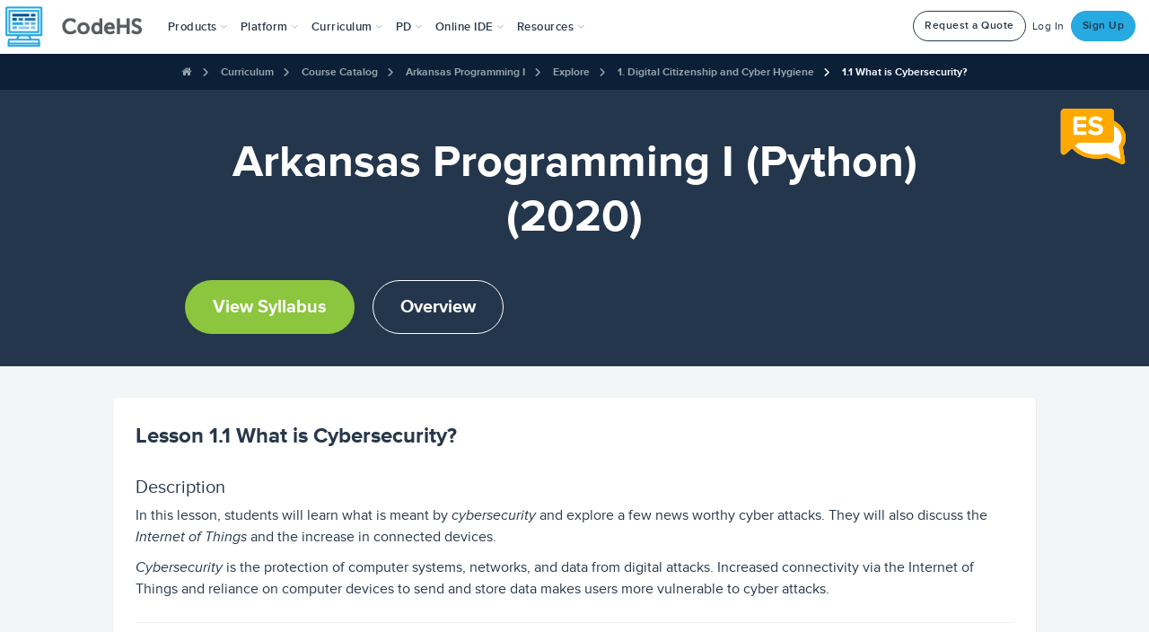

--- FILE ---
content_type: application/javascript
request_url: https://prism.app-us1.com/?a=226734623&u=https%3A%2F%2Fcodehs.com%2Fcourse%2F18029%2Fexplore%2Fmodule%2F24944%2Flesson%2F742680%3Flang%3Den
body_size: 125
content:
window.visitorGlobalObject=window.visitorGlobalObject||window.prismGlobalObject;window.visitorGlobalObject.setVisitorId('3d05009b-374a-4cd3-89fc-b1b5d5bdb337', '226734623');window.visitorGlobalObject.setWhitelistedServices('tracking', '226734623');